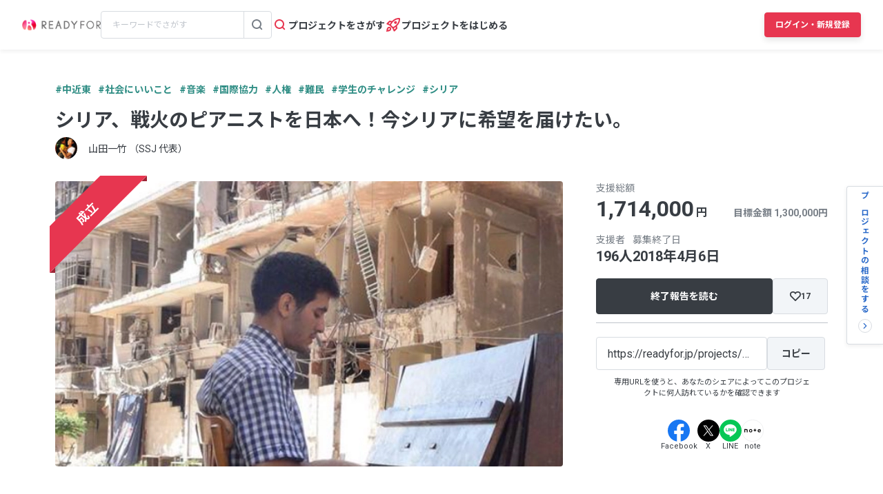

--- FILE ---
content_type: text/html; charset=UTF-8
request_url: https://readyfor.jp/projects/StandwithSyriaJapan2018/announcements/74771
body_size: 2129
content:
<!DOCTYPE html>
<html lang="en">
<head>
    <meta charset="utf-8">
    <meta name="viewport" content="width=device-width, initial-scale=1">
    <title></title>
    <style>
        body {
            font-family: "Arial";
        }
    </style>
    <script type="text/javascript">
    window.awsWafCookieDomainList = [];
    window.gokuProps = {
"key":"AQIDAHjcYu/GjX+QlghicBgQ/7bFaQZ+m5FKCMDnO+vTbNg96AH/fBFvfaA7K+1KaCan9LfqAAAAfjB8BgkqhkiG9w0BBwagbzBtAgEAMGgGCSqGSIb3DQEHATAeBglghkgBZQMEAS4wEQQMC0MccU5LrjWeBYrCAgEQgDs9i1wajYjyIVjI2IzdrlZ4K2f21dKYEHUFtx2cjX7w+A575drMLSELMlZIz+Gywfe6XhEbXsw2JTDb0A==",
          "iv":"D549dQE5SgAABSIA",
          "context":"0Db2jWKppxdMBPEhTB88Cs1xkxJ3qz5f+F+627wrc9fSv/oorVLDfyVG/lN8jOh4czntLC7mbbo2dp+oNEpEmNsfj098yNHj1dLCWgetNwzJGp4HyzsJ+Y6SeOBy/DBUEg4FqUSTW1zIH/fCpIDODRxh3evKjH74+7Cd7v1qPKnmigCYDpGcimE6PtRLrk7s6cC0Q358UlE3uOAaKDTmrtfcyEnBxD1XUtQqHU8tfcJX68gv8aExFwikR1+vO3GU0aD1xa+kltMz5DERvyJTjdKs5t52Q5dn8DBiPxCUNOdGNo82m/tyF7cjQY2bkyAEIpPl8P9fx2Hb+HFf5ql5D3FH+70e3WAXZhtXTiOo2C5Ar/oqWUSbZYLLFi9cXd6aDF8fyGPK2RlCZClBfySQQ7lmu4S1XNiXbZpwue9hfQ3RcXjykj9PnTtITEhI5fUdESbO4ucpXLPegWSKaJPQ3MaQCQxARk7xFpYjVlyUy4rWsyS3egY9kl11zRhaiFt3kyMASigrxVceEXB/zK3GFyUnYZpxhr9i9qEPchjWIhwQEamc8p7LicA1oc1AEO+0bDZaWX4nOy57Chu7yGSxBpqrRtCQl4Rv5SQ8xhNhHythdAMvOD8S28H3mLk2/bwOM4Zxk2NjcFGO0C/ve/iyPCe7FS2HRz6YluShGTt1+Lxn/dXfB/6mKVckUNLnnZs9Hbl5ZfWFnOG+tMgovMBgQfp0cyoyv+UOF97gzfX58EvuDDYR+/3HnSDi2ryEcqJ5AKfAxtrT0OwUqZWPL2mYSUwoTHrKZ4Mh7J49Ow=="
};
    </script>
    <script src="https://1eb9d2339a12.f6bdac56.us-east-2.token.awswaf.com/1eb9d2339a12/3ae1f01a7efb/0a275c36d423/challenge.js"></script>
</head>
<body>
    <div id="challenge-container"></div>
    <script type="text/javascript">
        AwsWafIntegration.saveReferrer();
        AwsWafIntegration.checkForceRefresh().then((forceRefresh) => {
            if (forceRefresh) {
                AwsWafIntegration.forceRefreshToken().then(() => {
                    window.location.reload(true);
                });
            } else {
                AwsWafIntegration.getToken().then(() => {
                    window.location.reload(true);
                });
            }
        });
    </script>
    <noscript>
        <h1>JavaScript is disabled</h1>
        In order to continue, we need to verify that you're not a robot.
        This requires JavaScript. Enable JavaScript and then reload the page.
    </noscript>
</body>
</html>